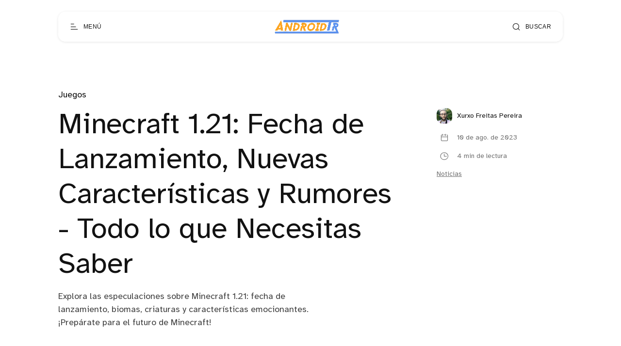

--- FILE ---
content_type: text/html; charset=utf-8
request_url: https://androidtr.es/minecraft-1-21-fecha-lanzamiento-nuevas-caracteristicas-rumores/
body_size: 10880
content:
<!DOCTYPE html>
<html lang="es">

<head>
  <meta charset="utf-8" />
  <meta http-equiv="X-UA-Compatible" content="IE=edge" />

  <title>Minecraft 1.21: Fecha de Lanzamiento, Nuevas Características y Rumores - Todo lo que Necesitas Saber</title>
  <meta name="HandheldFriendly" content="True" />
  <meta name="viewport" content="width=device-width, initial-scale=1.0" />

  <link rel="preload" href="/assets/css/app.css?v=950fd4aad7" as="style" />
  <link rel="preload" href="/assets/js/manifest.js?v=950fd4aad7" as="script" />
  <link rel="preload" href="/assets/js/vendor.js?v=950fd4aad7" as="script" />
  <link rel="preload" href="/assets/js/app.js?v=950fd4aad7" as="script" />

    <link rel="preload" href="/assets/css/post.css?v=950fd4aad7" as="style" />
  <link rel="preload" href="/assets/css/post-2.css?v=950fd4aad7" as="style" />

    <link rel="preload" href="/assets/vendor/lightgallery/css/lightgallery-bundle.min.css?v=950fd4aad7" as="style" />
    <link rel="preload" href="/assets/vendor/lightgallery/css/lg-transitions.css?v=950fd4aad7" as="style" />


  <link
    rel="stylesheet"
    type="text/css"
    href="/assets/css/app.css?v=950fd4aad7"
    media="screen"
  />

<style>
.gx-content {
    position: relative;
 }

.gx-toc {
  color: var(--foreground);
}

.gx-toc > .toc-list {
    position: relative;
}

.toc-list {
    overflow: hidden;
    list-style: none;
}

.gx-toc > .toc-list:before {
    content: "Tabla de contenido:";
    font-weight: 700;
    padding-bottom: 0.5em;
    display: block;
}

.toc-list-item {
  padding-top: 5px
}

.toc-link::before {
  display: none!important;
}

a.toc-link {
  font-weight: 200;
}

a.toc-link:hover {
  font-weight: 400;
}

a.toc-link.is-active-link {
  font-weight: 600;
}

@media only screen and (min-width: 64rem) {
  .gx-sticky-sidebar {
      padding-left: var(--spacing-s);
      padding-right: var(--spacing-s);
  }
}

@media only screen and (min-width: 45rem) {
  .gx-sticky-sidebar {
      padding: 6.25rem var(--spacing-m) 0 var(--spacing-m);
  }
}

.gx-sticky-sidebar {
  padding: var(--spacing-l) var(--spacing-s) 0 var(--spacing-s);
  max-width: var(--max-width-post-container);
  margin: 0 auto;
}

@media (max-width: 1300px) {
  .gx-toc {
      background-color: var(--card-background);
    filter: var(--card-drop-shadow);
    padding: 20px;
    border-radius: var(--border-radius-m);
  }
}

@media (min-width: 1300px) {
  .gx-sticky-sidebar {
    padding: 0;
    position: absolute; 
    top: 0;
    bottom: 0;
    grid-column: wide-start / main-start; /* Place the TOC to the left of the content */
  }
  
  .gx-toc {
    position: sticky; /* On larger screens, TOC will stay in the same spot on the page */
    top: 4vmin;
    margin-left: 40px;
    padding-top: 100px;
    max-width: calc((100vw - var(--max-width-post-container))/2 - 100px);
  }
}

.gx-toc .is-active-link::before {
    /*background-color: var(--ghost-accent-color);*/ /* Defines TOC   accent color based on Accent color set in Ghost Admin */
} 
</style>

    <link
    rel="stylesheet"
    type="text/css"
    href="/assets/css/post.css?v=950fd4aad7"
    media="screen"
  />
  <link
    rel="stylesheet"
    type="text/css"
    href="/assets/css/post-2.css?v=950fd4aad7"
    media="screen"
  />

    <link
      rel="stylesheet"
      type="text/css"
      href="/assets/vendor/lightgallery/css/lightgallery-bundle.min.css?v=950fd4aad7"
      media="screen"
    />
    <link
      rel="stylesheet"
      type="text/css"
      href="/assets/vendor/lightgallery/css/lg-transitions.css?v=950fd4aad7"
      media="screen"
    />

    <style>
      .lg-outer .lg-item:not(.lg-start-end-progress),
      .lg-comment-box .fb-comments {
        background-image: url(/assets/vendor/lightgallery/images/loading.gif?v=950fd4aad7);
      }
    </style>


  <link
    rel="stylesheet"
    type="text/css"
    href="https://cdnjs.cloudflare.com/ajax/libs/tocbot/4.12.3/tocbot.css"
    media="screen"
  />


  <meta name="description" content="Explora las especulaciones sobre Minecraft 1.21: fecha de lanzamiento, biomas, criaturas y características emocionantes. ¡Prepárate para el futuro de Minecraft!">
    <link rel="icon" href="https://images.devtr.es/@atr/size/w256h256/2022/11/icon.png" type="image/png">
    <link rel="canonical" href="https://androidtr.es/minecraft-1-21-fecha-lanzamiento-nuevas-caracteristicas-rumores/">
    <meta name="referrer" content="no-referrer-when-downgrade">
    
    <meta property="og:site_name" content="AndroidTR">
    <meta property="og:type" content="article">
    <meta property="og:title" content="Minecraft 1.21: Fecha de Lanzamiento, Nuevas Características y Rumores - Todo lo que Necesitas Saber">
    <meta property="og:description" content="Explora las especulaciones sobre Minecraft 1.21: fecha de lanzamiento, biomas, criaturas y características emocionantes. ¡Prepárate para el futuro de Minecraft!">
    <meta property="og:url" content="https://androidtr.es/minecraft-1-21-fecha-lanzamiento-nuevas-caracteristicas-rumores/">
    <meta property="og:image" content="https://images.devtr.es/@atr/2023/08/IMG_0148.png">
    <meta property="article:published_time" content="2023-08-10T14:00:56.000Z">
    <meta property="article:modified_time" content="2023-08-10T14:00:56.000Z">
    <meta property="article:tag" content="Juegos">
    <meta property="article:tag" content="Noticias">
    
    <meta name="twitter:card" content="summary_large_image">
    <meta name="twitter:title" content="Minecraft 1.21: Fecha de Lanzamiento, Nuevas Características y Rumores - Todo lo que Necesitas Saber">
    <meta name="twitter:description" content="Explora las especulaciones sobre Minecraft 1.21: fecha de lanzamiento, biomas, criaturas y características emocionantes. ¡Prepárate para el futuro de Minecraft!">
    <meta name="twitter:url" content="https://androidtr.es/minecraft-1-21-fecha-lanzamiento-nuevas-caracteristicas-rumores/">
    <meta name="twitter:image" content="https://images.devtr.es/@atr/2023/08/IMG_0148.png">
    <meta name="twitter:label1" content="Written by">
    <meta name="twitter:data1" content="Xurxo Freitas Pereira">
    <meta name="twitter:label2" content="Filed under">
    <meta name="twitter:data2" content="Juegos, Noticias">
    <meta name="twitter:site" content="@AndroidTR_es">
    <meta property="og:image:width" content="1200">
    <meta property="og:image:height" content="675">
    
    <script type="application/ld+json">
{
    "@context": "https://schema.org",
    "@type": "Article",
    "publisher": {
        "@type": "Organization",
        "name": "AndroidTR",
        "url": "https://androidtr.es/",
        "logo": {
            "@type": "ImageObject",
            "url": "https://images.devtr.es/@atr/2022/11/logo-2.png"
        }
    },
    "author": {
        "@type": "Person",
        "name": "Xurxo Freitas Pereira",
        "image": {
            "@type": "ImageObject",
            "url": "https://secure.gravatar.com/avatar/b803a0658ba05443364f0b8eabf645a8?s=512&d=mm&r=g",
            "width": 512,
            "height": 512
        },
        "url": "https://androidtr.es/author/androidtr/",
        "sameAs": [
            "https://AndroidTR.es"
        ]
    },
    "headline": "Minecraft 1.21: Fecha de Lanzamiento, Nuevas Características y Rumores - Todo lo que Necesitas Saber",
    "url": "https://androidtr.es/minecraft-1-21-fecha-lanzamiento-nuevas-caracteristicas-rumores/",
    "datePublished": "2023-08-10T14:00:56.000Z",
    "dateModified": "2023-08-10T14:00:56.000Z",
    "image": {
        "@type": "ImageObject",
        "url": "https://images.devtr.es/@atr/2023/08/IMG_0148.png",
        "width": 1200,
        "height": 675
    },
    "keywords": "Juegos, Noticias",
    "description": "Explora las especulaciones sobre Minecraft 1.21: fecha de lanzamiento, biomas, criaturas y características emocionantes. ¡Prepárate para el futuro de Minecraft!",
    "mainEntityOfPage": "https://androidtr.es/minecraft-1-21-fecha-lanzamiento-nuevas-caracteristicas-rumores/"
}
    </script>

    <meta name="generator" content="Ghost 6.0">
    <link rel="alternate" type="application/rss+xml" title="AndroidTR" href="https://androidtr.es/rss/">
    
    <script defer src="https://cdn.jsdelivr.net/ghost/sodo-search@~1.8/umd/sodo-search.min.js" data-key="0a41bab3b11d10e94453355b62" data-styles="https://cdn.jsdelivr.net/ghost/sodo-search@~1.8/umd/main.css" data-sodo-search="https://androidtr.es/" data-locale="es" crossorigin="anonymous" type="f5ede87c14d430145af3c07d-text/javascript"></script>
    
    <link href="https://androidtr.es/webmentions/receive/" rel="webmention">
    <script defer src="/public/cards.min.js?v=950fd4aad7" type="f5ede87c14d430145af3c07d-text/javascript"></script><style>:root {--ghost-accent-color: #ec8e02;}</style>
    <link rel="stylesheet" type="text/css" href="/public/cards.min.css?v=950fd4aad7">
    <!--CODE FOR UMAMI ANALYTICS-->
<script async defer data-website-id="2e1c7ece-2213-4801-80d0-c0a804476975" src="https://analytics.devtr.es/umami.js" type="f5ede87c14d430145af3c07d-text/javascript"></script>
<!--END FOR CODE FOR UMAMI ANALYTICS-->

<!--CODE FOR PLAUSIBLE ANALYTICS-->
<script defer data-domain="androidtr.es" src="https://data.devtr.es/js/script.js" type="f5ede87c14d430145af3c07d-text/javascript"></script>
<!--END FOR CODE FOR PLAUSIBLE ANALYTICS-->


<!--CODE FOR AdSense Auto-ads-->
<script async src="https://pagead2.googlesyndication.com/pagead/js/adsbygoogle.js?client=ca-pub-9700692024510750" crossorigin="anonymous" type="f5ede87c14d430145af3c07d-text/javascript"></script>
<!--END FOR CODE FOR AdSense Auto-ads-->

<!--CODE FOR ONESIGNAL-->
<script src="https://cdn.onesignal.com/sdks/OneSignalSDK.js" async="" type="f5ede87c14d430145af3c07d-text/javascript"></script>
<script type="f5ede87c14d430145af3c07d-text/javascript">
  window.OneSignal = window.OneSignal || [];
  OneSignal.push(function() {
    OneSignal.init({
      appId: "f0d73c3d-0e97-4f6c-8d64-5d2a6a40ca7e",
      safari_web_id: "web.onesignal.auto.67f7c7cd-fb70-49d1-aa8c-90d60d7056be",
      notifyButton: {
        enable: false,
      },
        
      promptOptions: {
      slidedown: {
        prompts: [
          {
            type: "push", // current types are "push" & "category"
            autoPrompt: true,
            text: {
              /* limited to 90 characters */
              actionMessage: "¿Te gustaría recibir notificaciones con las últimas noticias y ofertas? ¡Es gratis!",
              /* acceptButton limited to 15 characters */
              acceptButton: "Permitir",
              /* cancelButton limited to 15 characters */
              cancelButton: "Cancelar"
            },
            delay: {
              pageViews: 1,
              timeDelay: 10
            }
          }
        ]
      }
    }
        
    });
  });
   
</script>
<!--END FOR CODE FOR ONESIGNAL-->

<!--CODE FOR THE FONTS-->
<!--
<link rel="preconnect" href="https://fonts.googleapis.com">
<link rel="preconnect" href="https://fonts.gstatic.com" crossorigin>
<link href="https://fonts.googleapis.com/css2?family=Montserrat&display=swap" rel="stylesheet">
<link href="https://fonts.googleapis.com/css2?family=Noto+Sans&display=swap" rel="stylesheet">


<style>
    div, p, span, body {
        font-family: 'Noto sans', sans-serif;
    }
    h1, h2, h3, h4, h5, h6 {
        font-family: 'Montserrat', sans-serif;
    }
</style>
-->
<!--END FOR CODE FOR THE FONTS-->

  <style>
    :root {
      --accent-color: var(--ghost-accent-color);
    }
  </style>
    <style>
      [theme-mode="dark"] {
        --accent-color: #7209b7;
      }
    </style>


    <style>
      :root {
        --hide-post-card-overlay: 0;
      }
    </style>

  <style>
    /* These font-faces are here to make fonts work if the Ghost instance is installed in a subdirectory */

    /* Atkinson Hyperlegible Regular */
    @font-face {
      font-family: 'Atkinson Hyperlegible';
      font-style: normal;
      font-weight: normal;
      font-display: swap;
      src: local('Atkinson Hyperlegible Regular'), local('AtkinsonHyperlegible-Regular'),
      url("/assets/fonts/atkinson/Atkinson-Hyperlegible-Regular-102.woff2?v=950fd4aad7") format('woff2'),
      url("/assets/fonts/atkinson/Atkinson-Hyperlegible-Regular-102.woff?v=950fd4aad7") format('woff');
    }

    /* Atkinson Hyperlegible Italic */
    @font-face {
      font-family: 'Atkinson Hyperlegible';
      font-style: italic;
      font-weight: normal;
      font-display: swap;
      src: local('Atkinson Hyperlegible Italic'), local('AtkinsonHyperlegible-Italic'),
      url("/assets/fonts/atkinson/Atkinson-Hyperlegible-Italic-102.woff2?v=950fd4aad7") format('woff2'),
      url("/assets/fonts/atkinson/Atkinson-Hyperlegible-Italic-102.woff?v=950fd4aad7") format('woff');
    }

    /* Atkinson Hyperlegible Bold */
    @font-face {
      font-family: 'Atkinson Hyperlegible';
      font-style: normal;
      font-weight: bold;
      font-display: swap;
      src: local('Atkinson Hyperlegible Bold'), local('AtkinsonHyperlegible-Bold'),
      url("/assets/fonts/atkinson/Atkinson-Hyperlegible-Bold-102.woff2?v=950fd4aad7") format('woff2'),
      url("/assets/fonts/atkinson/Atkinson-Hyperlegible-Bold-102.woff?v=950fd4aad7") format('woff');
    }

    /* Atkinson Hyperlegible Bold Italic */
    @font-face {
      font-family: 'Atkinson Hyperlegible';
      font-style: italic;
      font-weight: bold;
      font-display: swap;
      src: local('Atkinson Hyperlegible Bold Italic'), local('AtkinsonHyperlegible-BoldItalic'),
      url("/assets/fonts/atkinson/Atkinson-Hyperlegible-BoldItalic-102.woff2?v=950fd4aad7") format('woff2'),
      url("/assets/fonts/atkinson/Atkinson-Hyperlegible-BoldItalic-102.woff?v=950fd4aad7") format('woff');
    }

    /* Galerie Iconfont */
    @font-face {
      font-family: 'Galerie';
      font-weight: normal;
      font-style: normal;
      font-display: swap;
      src: url("/assets/fonts/galerie/Galerie.eot?v=950fd4aad7");
      src: url("/assets/fonts/galerie/Galerie.eot?v=950fd4aad7") format('embedded-opentype'),
      url("/assets/fonts/galerie/Galerie.woff2?v=950fd4aad7") format('woff2'),
      url("/assets/fonts/galerie/Galerie.woff?v=950fd4aad7") format('woff'),
      url("/assets/fonts/galerie/Galerie.ttf?v=950fd4aad7") format('truetype'),
      url("/assets/fonts/galerie/Galerie.svg?v=950fd4aad7") format('svg');
    }
  </style>

  <script type="f5ede87c14d430145af3c07d-text/javascript">
    const ghostHost = 'https://androidtr.es';
  </script>


    <script type="f5ede87c14d430145af3c07d-text/javascript">
      const nativeSearchEnabled = true;
    </script>



  <script type="f5ede87c14d430145af3c07d-text/javascript">
    if (typeof Storage !== 'undefined') {
      const savedThemeMode = localStorage.getItem('galerie-theme-mode');
      const html = document.querySelector('html');

      if (savedThemeMode && savedThemeMode !== 'system') {
        html.setAttribute('theme-mode', savedThemeMode);
      } else {
        const isSystemDark = window.matchMedia
          && window.matchMedia('(prefers-color-scheme: dark)').matches;
        const themeMode = isSystemDark ? 'dark' : 'light';

        html.setAttribute('theme-mode', themeMode);
      }
    }
  </script>
</head>

<body class="post-template tag-juegos tag-noticias">
  
<header class="g-header js-header" x-data>
  <button
    class="g-header-button no-appearance focusable content-centered"
    aria-label="Abrir menú"
    @click="$dispatch('open-menu')"
  >
    <span
      class="g-header-button__icon icon-menu-scale"
      aria-hidden="true"
    ></span>
    <span class="g-header-button__label">Menú</span>
  </button>
  
<a
  href="https://androidtr.es"
  class="g-logo in-header"
  title="AndroidTR"
>
    <img
      data-src="https://images.devtr.es/@atr/2022/11/logo-2.png"
      alt=""
      width="80"
      height="30"
      class=" lazy"
    >
</a>
  <button
    class="g-header-button no-appearance focusable content-centered"
    aria-label="Abrir búsqueda"
      data-ghost-search
  >
    <span
      class="g-header-button__icon icon-search"
      aria-hidden="true"
    ></span>
    <span class="g-header-button__label">Buscar</span>
  </button>
</header>

  
<div
  x-data="menu()"
  class="g-drawer in-menu"
  :class="{
    'open': isMenuOpen(),
    'visible': isMenuAccessible(),
    'invisible': !isMenuAccessible() 
  }"
  @open-menu.window="openMenu()"
  @keyup.escape.window="closeMenu()"
  @keydown.window="moveFocus()"
>
  <div class="g-drawer__backdrop" @click="closeMenu()"></div>
  <div class="g-drawer__content">
    <div class="g-drawer__header js-menu-item-animate">
      
<a
  href="https://androidtr.es"
  class="g-logo in-drawer"
  title="AndroidTR"
>
    <img
      data-src="https://images.devtr.es/@atr/2022/11/logo-2.png"
      alt=""
      width="80"
      height="30"
      class=" lazy"
    >
</a>
      <button
        class="g-header-button no-appearance focusable content-centered"
        aria-label="Cerrar menú"
        x-ref="close_menu"
        @click="closeMenu()"
      >
        <span
          class="g-header-button__icon icon-cancel"
          aria-hidden="true"
        ></span>
        <span class="g-header-button__label">Cerrar</span>
      </button>
    </div>
    <div class="g-drawer__body">
      <div class="g-menu-navigation">
        <nav
          aria-label="Navegación principal en menú"
          class="js-menu-item-animate"
        >
          <ul>
            
    <li>
      <a
        href="https://androidtr.es/"
        class="nav-home"
      >
        Home
      </a>
    </li>
    <li>
      <a
        href="https://androidtr.es/sobre/"
        class="nav-sobre-nosotros"
      >
        Sobre nosotros
      </a>
    </li>
    <li>
      <a
        href="https://androidtr.es/media-kit/"
        class="nav-media-kit"
      >
        Media kit
      </a>
    </li>
    <li>
      <a
        href="https://androidtr.es/contacto/"
        class="nav-contacto"
      >
        Contacto
      </a>
    </li>

          </ul>
        </nav>
        <nav
          aria-label="Menú secundario en menú"
          class="js-menu-item-animate"
        >
          <ul>
            
    <li class="nav-autores">
      <a href="https://androidtr.es/authors/">
        Autores
      </a>
    </li>
    <li class="nav-etiquetas">
      <a href="https://androidtr.es/tags/">
        Etiquetas
      </a>
    </li>
    <li class="nav-condiciones-de-uso">
      <a href="https://androidtr.es/condiciones-de-uso/">
        Condiciones de uso
      </a>
    </li>

          </ul>
        </nav>
      </div>
      <div class="g-menu-account js-menu-item-animate">
        <div class="g-theme-toggle ">
          <button
            class="g-theme-toggle__button light active no-appearance focusable"
            :class="{active: savedThemeMode === 'light'}"
            @click="setThemeMode('light')"
          >
            <span
              class="icon-sun-light g-theme-toggle__button__icon"
              aria-hidden="true"
            ></span>
            <span class="g-theme-toggle__button__label">
              Claro
            </span>
          </button>
          <button
            class="g-theme-toggle__button dark no-appearance focusable"
            :class="{active: savedThemeMode === 'dark'}"
            @click="setThemeMode('dark')"
          >
            <span
              class="icon-half-moon g-theme-toggle__button__icon"
              aria-hidden="true"
            ></span>
            <span class="g-theme-toggle__button__label">
              Oscuro
            </span>
          </button>
          <button
            class="g-theme-toggle__button system no-appearance focusable"
            :class="{active: savedThemeMode === 'system'}"
            @click="setThemeMode('system')"
          >
            <span
              class="icon-modern-tv g-theme-toggle__button__icon"
              aria-hidden="true"
            ></span>
            <span class="g-theme-toggle__button__label">
              Sistema
            </span>
          </button>
        </div>
      </div>
    </div>
    <div class="g-drawer__footer js-menu-item-animate">
      <nav
        class="g-drawer__social"
        aria-label="Enlaces sociales en menú"
      >
        
<ul class="g-social-list">
  <li>
    <a
      href="https://x.com/AndroidTR_es"
      target="_blank"
      rel="noopener"
    >
      <span class="icon-x" aria-hidden="true"></span>
      <span class="sr-only">Twitter</span>
    </a>
  </li>
  <li>
    <a
      href="https://androidtr.es/rss"
      target="_blank"
      rel="noopener"
    >
      <span class="icon-rss-feed-squared" aria-hidden="true"></span>
      <span class="sr-only">RSS</span>
    </a>
  </li>
</ul>
      </nav>
      <p class="g-footer-copyright in-menu">
          <span>AndroidTR &copy; 2026</span>
          <span>
            Orgullosamente publicado con <a href="https://ghost.org">Ghost</a>
          </span>
      </p>
    </div>
  </div>
</div>

<script type="f5ede87c14d430145af3c07d-text/javascript">
  function menu() {
    return {
      showMenu: false,
      accessible: false,
      firstFocusableElement: null,
      lastFocusableElement: null,
      bodyElement: null,
      savedThemeMode: 'system',
      init() {
        this.initThemeMode()
        const focusableElements = this.$el.querySelectorAll('a[href], button')
        this.bodyElement = document.querySelector('body')
        this.firstFocusableElement = focusableElements[0]
        this.lastFocusableElement = focusableElements[focusableElements.length - 1]
      },
      openMenu() {
        const self = this
        self.$dispatch('drawer-opened', { drawer: 'menu' })
        this.showMenu = true
        this.accessible = true
        this.bodyElement.classList.add('no-scroll-y')

        setTimeout(function() {
          self.$refs.close_menu.focus()
        }, 200)
      },
      closeMenu() {
        this.showMenu = false
        this.bodyElement.classList.remove('no-scroll-y')

        setTimeout(function() {
          this.accessible = false
        }, 400)
      },
      isMenuOpen() {
        return this.showMenu == true
      },
      isMenuAccessible() {
        return this.accessible == true
      },
      moveFocus() {
        if (
          this.$event.target === this.lastFocusableElement &&
          this.$event.key === 'Tab' &&
          !this.$event.shiftKey
        ) {
          this.$event.preventDefault()
          this.firstFocusableElement.focus()
        } else if (
          this.$event.target === this.firstFocusableElement &&
          this.$event.key === 'Tab' &&
          this.$event.shiftKey
        ) {
          this.$event.preventDefault()
          this.lastFocusableElement.focus()
        }
      },
      initThemeMode() {
        this.savedThemeMode = this.getThemeMode()
        this.setThemeMode(this.savedThemeMode)

        if (window.matchMedia) {
          window.matchMedia('(prefers-color-scheme: dark)')
            .addEventListener('change', this.updateSystemTheme.bind(this))
        }
      },
      updateSystemTheme() {
        if (this.savedThemeMode !== 'system') {
          return
        }

        if (this.isSystemDark()) {
          this.setThemeMode('dark', false)
        } else {
          this.setThemeMode('light', false)
        }
      },
      isSystemDark() {
        return window.matchMedia
          && window.matchMedia('(prefers-color-scheme: dark)').matches
      },
      setThemeMode(mode, saveTheme = true) {
        const html = document.querySelector('html')
        html.setAttribute('theme-mode', mode)

        if (saveTheme) {
          this.savedThemeMode = mode

          if (mode === 'system') {
            this.updateSystemTheme()
          }

          localStorage.setItem('galerie-theme-mode', mode)
        }

        this.rerenderGhostIframes()
      },
      getThemeMode() {
        const localValue = localStorage.getItem('galerie-theme-mode')

        if (!localValue) {
          return 'system'
        }

        return localValue
      },
      rerenderGhostIframes() {
        const comments = document.querySelector('.js-comments > div > iframe')

        if (comments) {
          comments.contentDocument.location.reload(true)
        }
      }
    }
  }
</script>


  <div
    class="g-load-transition__container fade-up"
  >
    



<div class="g-main-container">
  <main role="main">
      <article>
        
<header
  clasS="g-post-header "
>
  <div class="g-wrapper">
        <a href="https://androidtr.es/tag/juegos/" class="g-post-header__primary-tag">
          Juegos
        </a>
    <div
      class="g-post-header__container "
    >
      <div
        class="g-post-header__main in-post has-excerpt"
      >
        <h1 class="g-post-header__title">Minecraft 1.21: Fecha de Lanzamiento, Nuevas Características y Rumores - Todo lo que Necesitas Saber</h1>
          <p class="g-post-header__excerpt">Explora las especulaciones sobre Minecraft 1.21: fecha de lanzamiento, biomas, criaturas y características emocionantes. ¡Prepárate para el futuro de Minecraft!</p>
      </div>
        <div class="g-post-header__metas">
              <a href="https://androidtr.es/author/androidtr/" class="g-post-header__author">
                <span class="g-post-header__author__avatar">
                    <span>
                      <img
                        src="https://secure.gravatar.com/avatar/b803a0658ba05443364f0b8eabf645a8?s&#x3D;512&amp;d&#x3D;mm&amp;r&#x3D;g"
                        width="32"
                        height="32"
                        alt=""
                      >
                    </span>
                </span>
                <span class="g-post-header__author__name">
                  Xurxo Freitas Pereira
                </span>
              </a>
          <div
            class="g-post-header__time spacing "
          >
            <div class="g-post-header__time__item">
              <div class="g-post-header__time__item__icon">
                <div>
                  <span class="icon-calendar" aria-hidden="true"></span>
                </div>
              </div>
              <span class="g-post-header__time__item__label">
                10 de ago. de 2023
              </span>
            </div>
              <div class="g-post-header__time__item">
                <div class="g-post-header__time__item__icon">
                  <div>
                    <span
                      class="icon-clock-outline"
                      aria-hidden="true"
                    ></span>
                  </div>
                </div>
                <span class="g-post-header__time__item__label">
                  4 min de lectura
                </span>
              </div>
          </div>
            <div class="g-post-header__tags">
              <a href="/tag/noticias/">Noticias</a>
            </div>
        </div>
    </div>
  </div>
</header>
  <div class="g-post-header__image">
    <figure>
      <img
        data-src="/content/images/size/w1000/format/webp/2023/08/IMG_0148.png"
        data-srcset="
          /content/images/size/w500/format/webp/2023/08/IMG_0148.png 500w,
          /content/images/size/w1000/format/webp/2023/08/IMG_0148.png 1000w,
          /content/images/size/w2000/format/webp/2023/08/IMG_0148.png 2000w
        "
        sizes="
          (min-width: 90rem) 70vw,
          100vw
        "
        alt=""
        class="lazy"
        width="1360"
        height="820"
      >
    </figure>
  </div>
        <div class="gx-content">
          <div class="gx-content-side">
            <div class="gx-sticky-sidebar">
                <div class="gx-toc">
                </div>
            </div>
          </div>
          <div
            class="g-post-content  js-post-content"
          >
          
              <p>La comunidad de jugadores de Minecraft está ansiosa por descubrir qué depara el futuro del famoso juego de minas y construcciones y esperan con ansias la esperada actualización 1.21. Desde la fecha de lanzamiento hasta las posibles características y biomas, aquí presentamos un desglose completo de lo que podría traer la próxima versión del popular juego de construcción. Acompáñanos en este emocionante viaje a través de las especulaciones y rumores sobre Minecraft 1.21.</p><h2 id="posible-fecha-de-lanzamiento">Posible fecha de Lanzamiento</h2><p>Antes de explorar Minecraft 1.21, repasemos el patrón de actualización previo. Originalmente, Minecraft 1.17 iba a ser una amplia Actualización de Cuevas y Acantilados, pero se retrasó. Se dividió en Minecraft 1.17 Cuevas y Acantilados Parte 1 y Minecraft 1.18 Cuevas y Acantilados Parte 2, lanzadas el 8 de junio de 2021 y 30 de noviembre de 2021, respectivamente. Luego, Minecraft 1.19 La Gran Actualización llegó el 7 de junio de 2022. Aunque Mojang solía tener una cadencia bianual, eso cambió con Minecraft 1.20 Caminos y Cuentos, que se lanzó un año después, el 7 de junio de 2023.</p><h3 id="%C2%BFpor-qu%C3%A9-la-demora">¿Por qué la demora? </h3><p>Esto fue, desafortunadamente, el resultado de la decepción de la comunidad, ya que muchas características prometidas fueron canceladas o retrasadas. Por lo tanto, con la actualización 1.20 de Minecraft, los desarrolladores decidieron no prometer en exceso. Y esperamos que el mismo patrón continúe con la próxima actualización 1.21 de Minecraft que tardaría mas de lo esperado y no llegaría hasta mediados del año que viene.</p><h2 id="nombre-de-minecraft-121-%C2%BFc%C3%B3mo-se-llamar%C3%A1-la-actualizaci%C3%B3n">Nombre de Minecraft 1.21: ¿Cómo se Llamará la Actualización?</h2><p>La última gran actualización, MC 1.20, no tenía un nombre oficial cuando se anunció por primera vez en octubre de 2022, recibiendo su nombre varios meses después. Esto posiblemente fue resultado del descontento de la comunidad mencionado en la sección anterior. Por esta razón, Mojang posiblemente se tome su tiempo para nombrar la actualización 1.21 de Minecraft y se centrará primero en las características. Aunque eso no nos impide tener nuestras propias ideas y especular sobre cuál será el tema de la próxima actualización. </p><h3 id="%C2%BFla-actualizaci%C3%B3n-del-end">¿La Actualización del End? </h3><p>Hasta ahora, una de las actualizaciones más solicitadas en la historia de Minecraft es la Actualización del End. Esta dimensión ha sido en gran medida descuidada por el equipo de Mojang hasta ahora. Todavía es una dimensión bastante simple y en su mayoría vacía, con un par de criaturas, una estructura con el botín más poderoso y el jefe literal del juego. Uno pensaría que merece un poco más de amor y respeto. Según el publico mas acérrimo, la actualización 1.21 de Minecraft presenta a los desarrolladores una buena oportunidad para renovar por completo la dimensión del End y darle vida. </p><h3 id="%C2%BFla-actualizaci%C3%B3n-del-inventario">¿La Actualización del inventario? </h3><p>Además, un problema que enfrenta constantemente cada jugador de Minecraft es la falta de espacio en el inventario. No importa si tienes un montón de cajas de shulker para mover objetos, siempre hace falta mas espacio. ¿Podría la actualización 1.21 de Minecraft estar relacionada con este problema continuo y podría ser la solución? ¿Obtendremos tal vez la Actualización del Inventario?</p><h3 id="%C2%BFla-actualizaci%C3%B3n-de-biomas">¿La Actualización de Biomas?</h3><p> Si por casualidad, estás navegando por los videos en el canal oficial de YouTube de Minecraft, es probable que encuentres pistas relevantes sobre la actualización 1.21 de Minecraft. El equipo ha estado subiendo videos de la serie "La Gran Naturaleza" que muestra diferentes biomas en el juego. No es inusual que Mojang cree contenido que insinúe posibles características nuevas. ¿Será que la actualización 1.21 de Minecraft se centrará en los biomas, agregando algo a cada uno de ellos? ¿O tal vez solo algunos biomas recibirán una mejora, como los biomas del desierto, sabana y meseta?</p><h2 id="minecraft-121-nuevos-biomas-y-criaturas-especulaci%C3%B3n">Minecraft 1.21: Nuevos Biomas y Criaturas (Especulación)</h2><p>Las nuevas biomas y criaturas definitivamente dependerán del tema de la actualización, así que mencionemos algunas opciones diferentes que especulamos podrían agregarse en Minecraft 1.21.</p><h3 id="suricatas-avestruces-y-buitres">Suricatas, Avestruces y Buitres</h3><p>Como se mencionó en la sección anterior, Minecraft tiene numerosas características medio desarrolladas u olvidadas temporalmente. Esto incluye a las suricatas, avestruces y también buitres, como criaturas pasivas o neutrales de los biomas del desierto, la sabana y las mesetas, respectivamente.</p><h3 id="renovaci%C3%B3n-del-bioma-del-fin">Renovación del Bioma del Fin</h3><p>Antes de Minecraft 1.16, la dimensión del Nether era bastante simple. Su terreno consistía casi por completo en roca del Nether y las criaturas que vagaban por la tierra eran cerdos zombificados con ghasts en el aire. Con la actualización 1.16 de Minecraft, el Nether completo recibió una increíble mejora con nuevos biomas, criaturas, música ambiental y más.</p><p>Lo que se rumorea es que la dimensión del Fin recibirá una renovación similar, ya que representa las vibraciones del "antiguo Nether". Podría haber varios biomas nuevos en el Fin, con algunas plantas exóticas y siendo hogar de criaturas peligrosas, como el dragón rojo que fue mencionado en un tweet de Notch hace mucho tiempo.</p><h2 id="minecraft-121-paridad-entre-java-y-bedrock">Minecraft 1.21: Paridad entre Java y Bedrock</h2><p>Aunque Minecraft es un solo juego, tiene dos versiones diferentes: Java y Bedrock Edition. Los desarrolladores de Mojang Studios han estado tratando de igualar su conjunto de características durante los últimos años. Sus esfuerzos han sido bastante exitosos, ya que cada vez más características exclusivas de las ediciones desaparecieron poco a poco. Sin embargo, aún existen algunas características distinguibles que deberían resolverse en la actualización 1.21 de Minecraft.</p><p>Estas son meras especulaciones en este momento, junto con algunas solicitudes de características de la comunidad, pero deberíamos obtener información oficial de Mojang en los próximos meses. ¿Qué características te gustaría ver en Minecraft 1.21? Haznos saber tus pensamientos en redes sociales</p><p><br><br></p><p><br><br></p>
          </div>
        </div>
      </article>
      
<section class="g-share " x-data="sharePost()">
  <div class="g-share__wrapper">
    <div class="g-share__container">
      <ul class="g-share__list">
        <li>
          <a
            href="https://twitter.com/intent/tweet?text=Minecraft%201.21%3A%20Fecha%20de%20Lanzamiento%2C%20Nuevas%20Caracter%C3%ADsticas%20y%20Rumores%20-%20Todo%20lo%20que%20Necesitas%20Saber&url=https://androidtr.es/minecraft-1-21-fecha-lanzamiento-nuevas-caracteristicas-rumores/"
            target="_blank"
            rel="noopener"
            aria-label="Compartir en Twitter"
            class="g-share__button focusable"
          >
            <span class="icon-x" aria-hidden="true"></span>
          </a>
        </li>
        <li>
          <a
            href="https://www.facebook.com/sharer/sharer.php?u=https://androidtr.es/minecraft-1-21-fecha-lanzamiento-nuevas-caracteristicas-rumores/"
            target="_blank"
            rel="noopener"
            aria-label="Compartir en Facebook"
            class="g-share__button focusable"
          >
            <span class="icon-facebook-squared" aria-hidden="true"></span>
          </a>
        </li>
        <li>
          <a
            href="https://www.linkedin.com/sharing/share-offsite/?url=https://androidtr.es/minecraft-1-21-fecha-lanzamiento-nuevas-caracteristicas-rumores/"
            target="_blank"
            rel="noopener"
            aria-label="Compartir en Linkedin"
            class="g-share__button focusable"
          >
            <span class="icon-linkedin" aria-hidden="true"></span>
          </a>
        </li>
        <li>
          <button
            class="g-share__button focusable"
            aria-label="Copiar enlace"
            @click="copyLink('https://androidtr.es/minecraft-1-21-fecha-lanzamiento-nuevas-caracteristicas-rumores/')"
          >
            <span
              x-show="!linkCopied"
              x-transition:enter.duration.200ms
              class="icon-link"
              aria-hidden="true"
            ></span>
            <span
              x-show="linkCopied"
              x-transition:enter.duration.200ms
              x-cloak
              class="icon-check-circled-outline"
              aria-hidden="true"
            ></span>
          </button>
        </li>
      </ul>
    </div>
  </div>
</section>

<script type="f5ede87c14d430145af3c07d-text/javascript">
  function sharePost() {
    return {
      linkCopied: false,
      copyLink(url) {
        const self = this
        navigator.clipboard.writeText(url)
          .then(() => {
            self.linkCopied = true
            setTimeout(() => {
              self.linkCopied = false
            }, 3000)
          })
      }
    }
  }
</script>
      


      
<section class="g-post-nav">
  <div class="g-post-nav__wrapper">
      <div class="g-post-nav__item next">
        <span class="g-post-nav__label">Siguiente</span>
        <a href="/android-ha-creado-selector-emojis/" class="g-post-nav__link">
          <span class="g-post-nav__title">Android ha creado su propio selector de emojis</span>
          <svg
            xmlns="http://www.w3.org/2000/svg"
            width="20"
            height="38"
            viewBox="0 0 20 38"
            class="g-post-nav__icon"
          >
            <polyline
              fill="none"
              stroke="#121212"
              stroke-linecap="round"
              stroke-linejoin="round"
              stroke-width="1.5"
              points="0 0 18 18 0 36"
              transform="translate(1 1)"
              class="fill"
            />
          </svg>
        </a>
      </div>
      <div class="g-post-nav__item previous">
        <span class="g-post-nav__label">Anterior</span>
        <a href="/como-grabar-usar-voz-navegacion-waze/" class="g-post-nav__link">
          <svg
            xmlns="http://www.w3.org/2000/svg"
            width="20"
            height="38"
            viewBox="0 0 20 38"
            class="g-post-nav__icon"
          >
            <polyline
              fill="none"
              stroke="#121212"
              stroke-linecap="round"
              stroke-linejoin="round"
              stroke-width="1.5"
              points="18 0 0 18 18 36"
              transform="translate(1 1)"
              class="fill"
            />
          </svg>
          <span class="g-post-nav__title">Cómo grabar y usar tu voz para la navegación en Waze</span>
        </a>
      </div>
  </div>
</section>
  </main>
</div>







    
<footer class="g-footer" x-data>
  <div class="g-wrapper">
    <div class="g-footer__main">
      <a href="https://androidtr.es" class="g-footer-title">AndroidTR</a>
      <button
        class="g-footer-button no-appearance focusable content-centered"
        aria-label="Abrir búsqueda"
          data-ghost-search
      >
        <span class="icon-search" aria-hidden="true"></span>
      </button>
      <div class="g-footer-navigation">
        <nav aria-label="Navegación principal en pie de página">
          <ul>
            
    <li>
      <a
        href="https://androidtr.es/"
        class="nav-home"
      >
        Home
      </a>
    </li>
    <li>
      <a
        href="https://androidtr.es/sobre/"
        class="nav-sobre-nosotros"
      >
        Sobre nosotros
      </a>
    </li>
    <li>
      <a
        href="https://androidtr.es/media-kit/"
        class="nav-media-kit"
      >
        Media kit
      </a>
    </li>
    <li>
      <a
        href="https://androidtr.es/contacto/"
        class="nav-contacto"
      >
        Contacto
      </a>
    </li>

          </ul>
        </nav>
        <nav aria-label="Menú secundario en pie de página">
          <ul>
            
    <li class="nav-autores">
      <a href="https://androidtr.es/authors/">
        Autores
      </a>
    </li>
    <li class="nav-etiquetas">
      <a href="https://androidtr.es/tags/">
        Etiquetas
      </a>
    </li>
    <li class="nav-condiciones-de-uso">
      <a href="https://androidtr.es/condiciones-de-uso/">
        Condiciones de uso
      </a>
    </li>

          </ul>
        </nav>
      </div>
    </div>
    <div class="g-footer__bottom">
      <nav class="g-footer__social" aria-label="Enlaces sociales en pie de página">
        
<ul class="g-social-list">
  <li>
    <a
      href="https://x.com/AndroidTR_es"
      target="_blank"
      rel="noopener"
    >
      <span class="icon-x" aria-hidden="true"></span>
      <span class="sr-only">Twitter</span>
    </a>
  </li>
  <li>
    <a
      href="https://androidtr.es/rss"
      target="_blank"
      rel="noopener"
    >
      <span class="icon-rss-feed-squared" aria-hidden="true"></span>
      <span class="sr-only">RSS</span>
    </a>
  </li>
</ul>
      </nav>
      <p class="g-footer-copyright">
          <span>AndroidTR &copy; 2026</span>
          <span>—</span>
          <span>
            Orgullosamente publicado con <a href="https://ghost.org">Ghost</a>
          </span>
      </p>
    </div>
  </div>
</footer>  </div>

  <div class="g-load-transition__overlay" aria-hidden="true">
    
<a
  href="https://androidtr.es"
  class="g-logo "
  title="AndroidTR"
>
    <img
      data-src="https://images.devtr.es/@atr/2022/11/logo-2.png"
      alt=""
      width="80"
      height="30"
      class=" lazy"
    >
</a>
  </div>

  <script src="/assets/js/manifest.js?v=950fd4aad7" defer type="f5ede87c14d430145af3c07d-text/javascript"></script>
  <script src="/assets/js/vendor.js?v=950fd4aad7" defer type="f5ede87c14d430145af3c07d-text/javascript"></script>
  <script src="/assets/js/app.js?v=950fd4aad7" defer type="f5ede87c14d430145af3c07d-text/javascript"></script>

    <script defer src="/assets/js/post.js?v=950fd4aad7" type="f5ede87c14d430145af3c07d-text/javascript"></script>

    <script defer src="/assets/vendor/lightgallery/js/lightgallery.min.js?v=950fd4aad7" type="f5ede87c14d430145af3c07d-text/javascript"></script>
    <script defer src="/assets/vendor/lightgallery/js/plugins/lg-zoom.min.js?v=950fd4aad7" type="f5ede87c14d430145af3c07d-text/javascript"></script>
    <script defer src="/assets/vendor/lightgallery/js/plugins/lg-fullscreen.min.js?v=950fd4aad7" type="f5ede87c14d430145af3c07d-text/javascript"></script>
    <script defer src="/assets/js/lightbox.js?v=950fd4aad7" type="f5ede87c14d430145af3c07d-text/javascript"></script>


<script src="https://cdnjs.cloudflare.com/ajax/libs/tocbot/4.12.3/tocbot.min.js" type="f5ede87c14d430145af3c07d-text/javascript"></script>

<script type="f5ede87c14d430145af3c07d-text/javascript">
    tocbot.init({
        // Where to render the table of contents.
        tocSelector: '.gx-toc',
        // Where to grab the headings to build the table of contents.
        contentSelector: '.gx-content',
        // Which headings to grab inside of the contentSelector element.
        headingSelector: 'h1, h2, h3, h4',
        // Ensure correct positioning
        hasInnerContainers: true,
    });
</script>

  

    <script defer src="/assets/js/post.js?v=950fd4aad7" type="f5ede87c14d430145af3c07d-text/javascript"></script>

    <script defer src="/assets/vendor/lightgallery/js/lightgallery.min.js?v=950fd4aad7" type="f5ede87c14d430145af3c07d-text/javascript"></script>
    <script defer src="/assets/vendor/lightgallery/js/plugins/lg-zoom.min.js?v=950fd4aad7" type="f5ede87c14d430145af3c07d-text/javascript"></script>
    <script defer src="/assets/vendor/lightgallery/js/plugins/lg-fullscreen.min.js?v=950fd4aad7" type="f5ede87c14d430145af3c07d-text/javascript"></script>
    <script defer src="/assets/js/lightbox.js?v=950fd4aad7" type="f5ede87c14d430145af3c07d-text/javascript"></script>


<script src="/cdn-cgi/scripts/7d0fa10a/cloudflare-static/rocket-loader.min.js" data-cf-settings="f5ede87c14d430145af3c07d-|49" defer></script><script defer src="https://static.cloudflareinsights.com/beacon.min.js/vcd15cbe7772f49c399c6a5babf22c1241717689176015" integrity="sha512-ZpsOmlRQV6y907TI0dKBHq9Md29nnaEIPlkf84rnaERnq6zvWvPUqr2ft8M1aS28oN72PdrCzSjY4U6VaAw1EQ==" data-cf-beacon='{"version":"2024.11.0","token":"2df543d43ca84d0d900115034358d84a","r":1,"server_timing":{"name":{"cfCacheStatus":true,"cfEdge":true,"cfExtPri":true,"cfL4":true,"cfOrigin":true,"cfSpeedBrain":true},"location_startswith":null}}' crossorigin="anonymous"></script>
</body>

</html>


--- FILE ---
content_type: text/html; charset=utf-8
request_url: https://www.google.com/recaptcha/api2/aframe
body_size: 266
content:
<!DOCTYPE HTML><html><head><meta http-equiv="content-type" content="text/html; charset=UTF-8"></head><body><script nonce="12mmRo4011hsCRrDxAGcFQ">/** Anti-fraud and anti-abuse applications only. See google.com/recaptcha */ try{var clients={'sodar':'https://pagead2.googlesyndication.com/pagead/sodar?'};window.addEventListener("message",function(a){try{if(a.source===window.parent){var b=JSON.parse(a.data);var c=clients[b['id']];if(c){var d=document.createElement('img');d.src=c+b['params']+'&rc='+(localStorage.getItem("rc::a")?sessionStorage.getItem("rc::b"):"");window.document.body.appendChild(d);sessionStorage.setItem("rc::e",parseInt(sessionStorage.getItem("rc::e")||0)+1);localStorage.setItem("rc::h",'1769479916953');}}}catch(b){}});window.parent.postMessage("_grecaptcha_ready", "*");}catch(b){}</script></body></html>